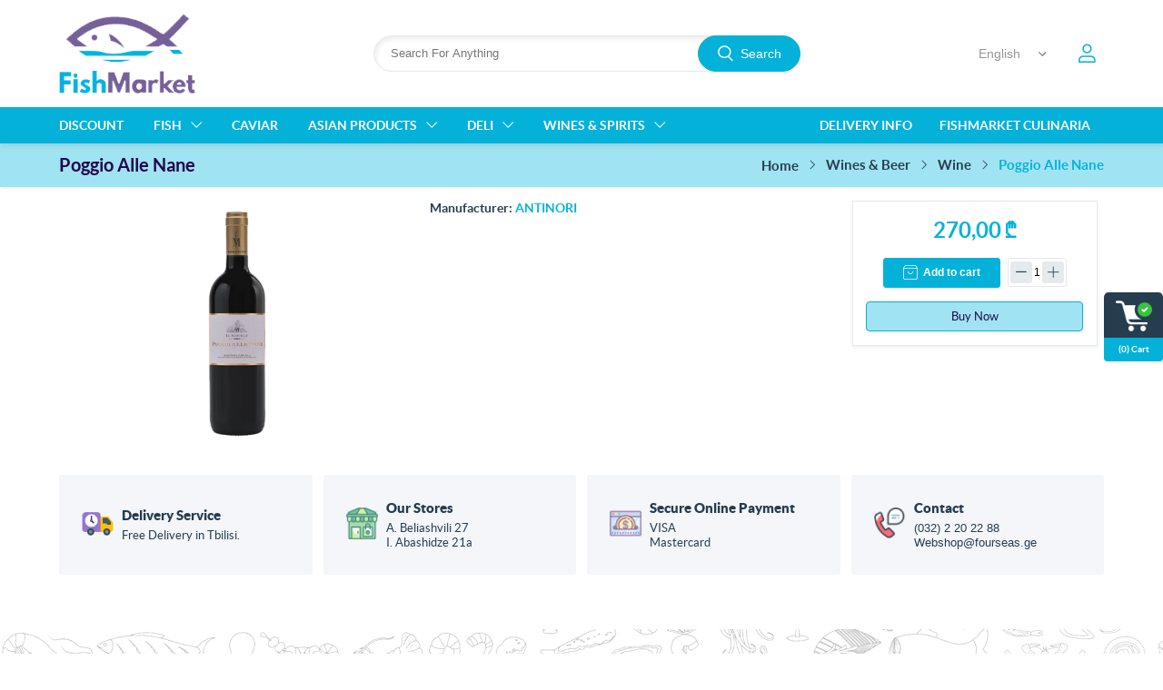

--- FILE ---
content_type: text/html; charset=utf-8
request_url: https://fishmarket.ge/en/poggio-alle-nane-2015-0750-ml
body_size: 13011
content:


<!DOCTYPE html>
<html lang="en" dir="ltr" class="html-product-details-page collumn-one-page smart-megamenu-active">
<head>
    <title>Fish Market - Poggio Alle Nane</title>
    <meta http-equiv="Content-type" content="text/html;charset=UTF-8" />
    <meta name="description" content="&#x10E9;&#x10D5;&#x10D4;&#x10DC;&#x10D8; &#x10DD;&#x10DC;&#x10DA;&#x10D0;&#x10D8;&#x10DC; &#x10DB;&#x10D0;&#x10E6;&#x10D0;&#x10D6;&#x10D8;&#x10D0; &#x10EC;&#x10D0;&#x10E0;&#x10DB;&#x10DD;&#x10D2;&#x10D8;&#x10D3;&#x10D2;&#x10D4;&#x10DC;&#x10D7; &#x10D7;&#x10D4;&#x10D5;&#x10D6;&#x10D8;&#x10E1; &#x10D3;&#x10D0; &#x10D6;&#x10E6;&#x10D5;&#x10D8;&#x10E1; &#x10DE;&#x10E0;&#x10DD;&#x10D3;&#x10E3;&#x10E5;&#x10E2;&#x10D4;&#x10D1;&#x10D8;&#x10E1; &#x10E4;&#x10D0;&#x10E0;&#x10D7;&#x10DD; &#x10D0;&#x10E0;&#x10E9;&#x10D4;&#x10D5;&#x10D0;&#x10DC;&#x10E1;. &#x10E3;&#x10E4;&#x10D0;&#x10E1;&#x10DD; &#x10DB;&#x10D8;&#x10EC;&#x10DD;&#x10D3;&#x10D4;&#x10D1;&#x10D0; &#x10D7;&#x10D1;&#x10D8;&#x10DA;&#x10D8;&#x10E1;&#x10D8;&#x10E1; &#x10DB;&#x10D0;&#x10E1;&#x10E8;&#x10E2;&#x10D0;&#x10D1;&#x10D8;&#x10D7;." />
    <meta name="keywords" content="&#x10D7;&#x10D4;&#x10D5;&#x10D6;&#x10D8; / &#x10D6;&#x10E6;&#x10D5;&#x10D8;&#x10E1; &#x10DE;&#x10E0;&#x10DD;&#x10D3;&#x10E3;&#x10E5;&#x10E2;&#x10D4;&#x10D1;&#x10D8; / &#x10DD;&#x10E0;&#x10D0;&#x10D2;&#x10E3;&#x10DA;&#x10D8;" />
    <meta name="generator" content="nopCommerce" />
    <meta name="theme-color" content="#4caf50">
    <meta name="viewport" content="width=device-width, initial-scale=1 , user-scalable=no" />




    <!-- Global site tag (gtag.js) - Google Analytics -->
    
    

    <!-- Google Tag Manager -->
    
    <!-- End Google Tag Manager -->





    <meta property="og:type" content="product" />
<meta property="og:title" content="Poggio Alle Nane" />
<meta property="og:description" content="" />
<meta property="og:image" content="https://fishmarket.ge/images/thumbs/0000857_poggio-alle-nane_540.png" />
<meta property="og:image:url" content="https://fishmarket.ge/images/thumbs/0000857_poggio-alle-nane_540.png" />
<meta property="og:url" content="https://fishmarket.ge/en/poggio-alle-nane-2015-0750-ml" />
<meta property="og:site_name" content="Fish Market" />
<meta property="twitter:card" content="summary" />
<meta property="twitter:site" content="Fish Market" />
<meta property="twitter:title" content="Poggio Alle Nane" />
<meta property="twitter:description" content="" />
<meta property="twitter:image" content="https://fishmarket.ge/images/thumbs/0000857_poggio-alle-nane_540.png" />
<meta property="twitter:url" content="https://fishmarket.ge/en/poggio-alle-nane-2015-0750-ml" />

    




    <link rel="stylesheet" type="text/css" href="/css/j8tpz1b0xdctmppq_d4c9a.styles.css?v=Wkt-OtL5T8_SQ1RTMOwIVHshRaA" /><link rel="stylesheet" type="text/css" href="/Themes/FreshLand/Content/css/styles.default-1.css?v=ACGrM-EcjOnB3la-h6prYce7SAI" />


    
    
    
    
    <link rel="apple-touch-icon" sizes="180x180" href="/icons/icons_0/apple-touch-icon.png">
<link rel="icon" type="image/png" sizes="32x32" href="/icons/icons_0/favicon-32x32.png">
<link rel="icon" type="image/png" sizes="16x16" href="/icons/icons_0/favicon-16x16.png">
<link rel="manifest" href="/icons/icons_0/site.webmanifest">
<link rel="mask-icon" href="/icons/icons_0/safari-pinned-tab.svg" color="#5bbad5">
<link rel="shortcut icon" href="/icons/icons_0/favicon.ico">
<meta name="msapplication-TileColor" content="#da532c">
<meta name="msapplication-config" content="/icons/icons_0/browserconfig.xml">
<meta name="theme-color" content="#ffffff">
    
    
    <!--Powered by nopCommerce - https://www.nopCommerce.com-->
    
    

<!-- Facebook Pixel Code -->

<noscript>
<img height="1" width="1" src="https://www.facebook.com/tr?id=922106584605664&ev=PageView&noscript=1"/>
</noscript>
<!-- End Facebook Pixel Code -->


</head>
<body>
<!-- Google Tag Manager (noscript) -->
<noscript><iframe src="https://www.googletagmanager.com/ns.html?id=GTM-W6LVRRD"
height="0" width="0" style="display:none;visibility:hidden"></iframe></noscript>
<!-- End Google Tag Manager (noscript) -->


    <input name="__RequestVerificationToken" type="hidden" value="CfDJ8PWr-v3i8FNArqNsnq7qaQbL3SGLlHFI08g79Hgr-2W-T1K5GCoBQAJ5n9a4Fx0fcJ5YlGo9WmOfdsu1z-EyPpG6wYxwPOWNUxcWxKQDR8V9MPpO8E4gzC70jmENnPEmXYwNu_agmrxT4sNneiLGSJg" />
    

<div class="ajax-loading-block-window" style="display: none">
</div>
<div id="dialog-notifications-success" title="Notification" style="display:none;">
</div>
<div id="dialog-notifications-error" title="Error" style="display:none;">
</div>
<div id="dialog-notifications-warning" title="Warning" style="display:none;">
</div>
<div id="bar-notification" class="bar-notification-container" data-close="Close">
</div>

<!--[if lte IE 8]>
    <div style="clear:both;height:59px;text-align:center;position:relative;">
        <a href="http://www.microsoft.com/windows/internet-explorer/default.aspx" target="_blank">
            <img src="/Themes/FreshLand/Content/images/ie_warning.jpg" height="42" width="820" alt="You are using an outdated browser. For a faster, safer browsing experience, upgrade for free today." />
        </a>
    </div>
<![endif]-->


<div class="header-wrapper">
<div class="header">
    
    
    <div class="header-upper">
        <div class="header-logo">
            <button type="button" class="mobile-nav-toggle">
                <span class="icon icon-nav"></span>
            </button>
            <a href="/">
    <img title="" alt="Fish Market" src="https://www.fishmarket.ge/images/thumbs/0000387.png">
</a>
        </div>

        <div class="header-right">
            <div class="header-selectors-wrapper">
                
                
                

    <div class="language-selector">
            <select id="customerlanguage" name="customerlanguage" onchange="setLocation(this.value);" aria-label="Languages selector"><option selected="selected" value="https://fishmarket.ge/en/changelanguage/1?returnUrl=%2Fen%2Fpoggio-alle-nane-2015-0750-ml">English</option>
<option value="https://fishmarket.ge/en/changelanguage/2?returnUrl=%2Fen%2Fpoggio-alle-nane-2015-0750-ml">Georgian</option>
</select>
    </div>

                
            </div>
            <div class="header-links-wrapper">
                <div class="header-links">
    <ul>
        
       
        
        <li class="user-dropdown dropdown">
                <a href="/en/login?returnUrl=%2Fen%2Fpoggio-alle-nane-2015-0750-ml" class="ico-login">Log in</a>
            <ul class="login-dropdown-menu">
                        <li><a href="/en/register?returnUrl=%2Fen%2Fpoggio-alle-nane-2015-0750-ml" class="ico-register">Register</a></li>
                    <li><a href="/en/login?returnUrl=%2Fen%2Fpoggio-alle-nane-2015-0750-ml" class="ico-login">Log in</a></li>
            </ul>
        </li>
            <li id="topcartlink">
                <a href="/en/cart" class="ico-cart">
                    <span class="cart-label">Shopping cart</span>
                    <span class="cart-qty">(0) Cart <span>Header Quantity</span></span>
                </a>
            </li>
        
    </ul>
        
</div>


<div id="mobile-bottom-navigation">
    <ul>
        <li class="mobile-user-dropdown dropdown">
                <a href="/en/login?returnUrl=%2Fen%2Fpoggio-alle-nane-2015-0750-ml" class="ico-login">Log in</a>
            <ul class="mobile-login-dropdown-menu">
                        <li><a href="/en/register?returnUrl=%2Fen%2Fpoggio-alle-nane-2015-0750-ml" class="ico-register">Register</a></li>
                    <li><a href="/en/login?returnUrl=%2Fen%2Fpoggio-alle-nane-2015-0750-ml" class="ico-login">Log in</a></li>
            </ul>
        </li>


        <li class="checkout-item">
            <a href="#" class="checkout-link">
                <span>Checkout</span>
            </a>
        </li>
            <li class="cart-item" id="topcartlink-mobile">
                <a href="/en/cart" class="ico-cart">
                    <span class="cart-label">Shopping cart</span>
                </a>
            </li>
        
    </ul>
</div>



            </div>
        </div>

        <div class="search-box store-search-box">
            <form method="get" id="small-search-box-form" action="/en/search">
        <input type="text" class="search-box-text" id="small-searchterms" autocomplete="off" name="q" placeholder="Search For Anything" aria-label="Search store" />
        <button type="submit" class="button-1 search-box-button">Search</button>
            
</form>
        </div>

    </div>
    
</div>

    <div class="header-menu">
        <div class="container">
            <div class="top-menu-wrap">
                <div class="megamenu-left">
                    

    <div class="mm-outer-wrapper grid-view">
        <div class="mobile-menu-trigger">
            <span></span>
        </div>
        <div class="menu-overlay"></div>
        <nav class="mm-navbar navbar">
            <div class="mobile-menu-head">
                <div class="mobile-menu-close">&times;</div>
            </div>
            <ul class="nav-menu nav-center">


    <li class="menu-normal">
        <a href="/en/%E1%83%A4%E1%83%90%E1%83%A1%E1%83%93%E1%83%90%E1%83%99%E1%83%9A%E1%83%94%E1%83%91%E1%83%90">
            <span class="category-name">
                Discount
            </span>
        </a>
    </li>






    <li class="has-children">
        <a href="/en/fresh-fish">
	<!--<a href="#">-->

            <span class="category-name">
                Fish
            </span>
        </a>
        <span class="sublist-toggle icon icon-flex-right-caret"></span>
        <ul class="sublist">
            <li class="parent-back-link">
                <span class="parent-link-name">
                    <span class="icon icon-flex-left-caret"></span>
                    Fish
                </span>
            </li>


    <li class="has-children">
        <a href="/en/white-fish">
	<!--<a href="#">-->

            <span class="category-name">
                Fresh Fish
            </span>
        </a>
        <span class="sublist-toggle icon icon-flex-right-caret"></span>
        <ul class="sublist">
            <li class="parent-back-link">
                <span class="parent-link-name">
                    <span class="icon icon-flex-left-caret"></span>
                    Fresh Fish
                </span>
            </li>


    <li class="menu-normal">
        <a href="/en/norwegian-salmon">
            <span class="category-name">
                Norwegian Salmon
            </span>
        </a>
    </li>






    <li class="menu-normal">
        <a href="/en/sea-bream-2">
            <span class="category-name">
                Sea Bream
            </span>
        </a>
    </li>






    <li class="menu-normal">
        <a href="/en/seabass-3">
            <span class="category-name">
                Seabass
            </span>
        </a>
    </li>






    <li class="menu-normal">
        <a href="/en/black-sea-fish">
            <span class="category-name">
                Black Sea Fish
            </span>
        </a>
    </li>






    <li class="menu-normal">
        <a href="/en/indian-ocean-fish">
            <span class="category-name">
                Indian Ocean Fish
            </span>
        </a>
    </li>






    <li class="menu-normal">
        <a href="/en/trout">
            <span class="category-name">
                Trout
            </span>
        </a>
    </li>






    <li class="menu-normal">
        <a href="/en/atlantic-fish">
            <span class="category-name">
                Atlantic Fish
            </span>
        </a>
    </li>






    <li class="menu-normal">
        <a href="/en/grilled-fish">
            <span class="category-name">
                Grilled Fish
            </span>
        </a>
    </li>






    <li class="menu-normal">
        <a href="/en/meagre-2">
            <span class="category-name">
                Meagre
            </span>
        </a>
    </li>




        </ul>
    </li>






    <li class="has-children">
        <a href="/en/%E1%83%92%E1%83%90%E1%83%A7%E1%83%98%E1%83%9C%E1%83%A3%E1%83%9A%E1%83%98-%E1%83%97%E1%83%94%E1%83%95%E1%83%96%E1%83%98">
	<!--<a href="#">-->

            <span class="category-name">
                Frozen Fish
            </span>
        </a>
        <span class="sublist-toggle icon icon-flex-right-caret"></span>
        <ul class="sublist">
            <li class="parent-back-link">
                <span class="parent-link-name">
                    <span class="icon icon-flex-left-caret"></span>
                    Frozen Fish
                </span>
            </li>


    <li class="menu-normal">
        <a href="/en/black-sea-salmon-2">
            <span class="category-name">
                Black Sea Salmon
            </span>
        </a>
    </li>






    <li class="menu-normal">
        <a href="/en/frozen-salmon">
            <span class="category-name">
                Frozen Salmon
            </span>
        </a>
    </li>






    <li class="menu-normal">
        <a href="/en/sturgeon">
            <span class="category-name">
                Sturgeon
            </span>
        </a>
    </li>






    <li class="menu-normal">
        <a href="/en/%E1%83%95%E1%83%98%E1%83%A0%E1%83%97%E1%83%94%E1%83%95%E1%83%96%E1%83%90">
            <span class="category-name">
                Cod
            </span>
        </a>
    </li>






    <li class="menu-normal">
        <a href="/en/%E1%83%97%E1%83%98%E1%83%9C%E1%83%A3%E1%83%A1%E1%83%98-3">
            <span class="category-name">
                Tuna
            </span>
        </a>
    </li>






    <li class="menu-normal">
        <a href="/en/%E1%83%A3%E1%83%9C%E1%83%90%E1%83%92%E1%83%98-2">
            <span class="category-name">
                Unagi
            </span>
        </a>
    </li>




        </ul>
    </li>






    <li class="has-children">
        <a href="/en/%E1%83%A8%E1%83%94%E1%83%91%E1%83%9D%E1%83%9A%E1%83%98%E1%83%9A%E1%83%98-%E1%83%97%E1%83%94%E1%83%95%E1%83%96%E1%83%98">
	<!--<a href="#">-->

            <span class="category-name">
                Smoked Fish
            </span>
        </a>
        <span class="sublist-toggle icon icon-flex-right-caret"></span>
        <ul class="sublist">
            <li class="parent-back-link">
                <span class="parent-link-name">
                    <span class="icon icon-flex-left-caret"></span>
                    Smoked Fish
                </span>
            </li>


    <li class="menu-normal">
        <a href="/en/%E1%83%9C%E1%83%9D%E1%83%A0%E1%83%95%E1%83%94%E1%83%92%E1%83%98%E1%83%A3%E1%83%9A%E1%83%98-%E1%83%9D%E1%83%A0%E1%83%90%E1%83%92%E1%83%A3%E1%83%9A%E1%83%98-2">
            <span class="category-name">
                Salmon
            </span>
        </a>
    </li>






    <li class="menu-normal">
        <a href="/en/beluga">
            <span class="category-name">
                Beluga
            </span>
        </a>
    </li>






    <li class="menu-normal">
        <a href="/en/smoked-halibut-2">
            <span class="category-name">
                Halibut
            </span>
        </a>
    </li>






    <li class="menu-normal">
        <a href="/en/%E1%83%93%E1%83%9D%E1%83%A0%E1%83%90%E1%83%93%E1%83%9D-2">
            <span class="category-name">
                Sea Bream
            </span>
        </a>
    </li>






    <li class="menu-normal">
        <a href="/en/%E1%83%A1%E1%83%98%E1%83%91%E1%83%90%E1%83%A1%E1%83%98-2">
            <span class="category-name">
                Seabass
            </span>
        </a>
    </li>






    <li class="menu-normal">
        <a href="/en/%E1%83%AE%E1%83%9B%E1%83%90%E1%83%9A%E1%83%97%E1%83%94%E1%83%95%E1%83%96%E1%83%90">
            <span class="category-name">
                Swordfish
            </span>
        </a>
    </li>






    <li class="menu-normal">
        <a href="/en/%E1%83%97%E1%83%98%E1%83%9C%E1%83%A3%E1%83%A1%E1%83%98-2">
            <span class="category-name">
                Tuna
            </span>
        </a>
    </li>




        </ul>
    </li>






    <li class="has-children">
        <a href="/en/sea-food">
	<!--<a href="#">-->

            <span class="category-name">
                Sea Food
            </span>
        </a>
        <span class="sublist-toggle icon icon-flex-right-caret"></span>
        <ul class="sublist">
            <li class="parent-back-link">
                <span class="parent-link-name">
                    <span class="icon icon-flex-left-caret"></span>
                    Sea Food
                </span>
            </li>


    <li class="menu-normal">
        <a href="/en/mussels">
            <span class="category-name">
                Mussels
            </span>
        </a>
    </li>






    <li class="menu-normal">
        <a href="/en/shrimps">
            <span class="category-name">
                Shrimps
            </span>
        </a>
    </li>






    <li class="menu-normal">
        <a href="/en/%E1%83%A0%E1%83%95%E1%83%90%E1%83%A4%E1%83%94%E1%83%AE%E1%83%90">
            <span class="category-name">
                Octopus
            </span>
        </a>
    </li>






    <li class="menu-normal">
        <a href="/en/squid">
            <span class="category-name">
                Squid
            </span>
        </a>
    </li>






    <li class="menu-normal">
        <a href="/en/%E1%83%9A%E1%83%9D%E1%83%91%E1%83%A1%E1%83%A2%E1%83%94%E1%83%A0%E1%83%98">
            <span class="category-name">
                Lobster
            </span>
        </a>
    </li>




        </ul>
    </li>




        </ul>
    </li>






    <li class="menu-normal">
        <a href="/en/caviar">
            <span class="category-name">
                Caviar
            </span>
        </a>
    </li>






    <li class="has-children">
        <a href="/en/asian-products">
	<!--<a href="#">-->

            <span class="category-name">
                Asian Products
            </span>
        </a>
        <span class="sublist-toggle icon icon-flex-right-caret"></span>
        <ul class="sublist">
            <li class="parent-back-link">
                <span class="parent-link-name">
                    <span class="icon icon-flex-left-caret"></span>
                    Asian Products
                </span>
            </li>


    <li class="menu-normal">
        <a href="/en/%E1%83%A1%E1%83%A3%E1%83%A8%E1%83%98%E1%83%A1-%E1%83%98%E1%83%9C%E1%83%92%E1%83%A0%E1%83%94%E1%83%93%E1%83%98%E1%83%94%E1%83%9C%E1%83%A2%E1%83%94%E1%83%91%E1%83%98">
            <span class="category-name">
                Sushi Ingredients
            </span>
        </a>
    </li>






    <li class="menu-normal">
        <a href="/en/%E1%83%A1%E1%83%9D%E1%83%A3%E1%83%A1%E1%83%94%E1%83%91%E1%83%98">
            <span class="category-name">
                Souces and Pastes
            </span>
        </a>
    </li>






    <li class="menu-normal">
        <a href="/en/noodles">
            <span class="category-name">
                Noodles and Others
            </span>
        </a>
    </li>




        </ul>
    </li>






    <li class="has-children">
        <a href="/en/deli">
	<!--<a href="#">-->

            <span class="category-name">
                Deli
            </span>
        </a>
        <span class="sublist-toggle icon icon-flex-right-caret"></span>
        <ul class="sublist">
            <li class="parent-back-link">
                <span class="parent-link-name">
                    <span class="icon icon-flex-left-caret"></span>
                    Deli
                </span>
            </li>


    <li class="menu-normal">
        <a href="/en/pasta">
            <span class="category-name">
                Pasta
            </span>
        </a>
    </li>






    <li class="menu-normal">
        <a href="/en/olive-oil">
            <span class="category-name">
                Olive Oil
            </span>
        </a>
    </li>






    <li class="menu-normal">
        <a href="/en/sauces">
            <span class="category-name">
                Canned Food
            </span>
        </a>
    </li>




        </ul>
    </li>






    <li class="has-children">
        <a href="/en/wines-spirits">
	<!--<a href="#">-->

            <span class="category-name">
                Wines &amp; Spirits
            </span>
        </a>
        <span class="sublist-toggle icon icon-flex-right-caret"></span>
        <ul class="sublist">
            <li class="parent-back-link">
                <span class="parent-link-name">
                    <span class="icon icon-flex-left-caret"></span>
                    Wines &amp; Spirits
                </span>
            </li>


    <li class="menu-normal">
        <a href="/en/wine">
            <span class="category-name">
                Wine
            </span>
        </a>
    </li>






    <li class="menu-normal">
        <a href="/en/spirits">
            <span class="category-name">
                Beer
            </span>
        </a>
    </li>




        </ul>
    </li>






    <li class="menu-topic">
        <a href="/fishmarket-culinaria-2">
            <span class="category-name">
                Fishmarket Culinaria
            </span>
        </a>
    </li>






    <li class="menu-topic">
        <a href="/delivery">
            <span class="category-name">
                Delivery Info
            </span>
        </a>
    </li>




            </ul>
        </nav>
    </div>



                </div>
                <div class="megamenu-right">
                    
                </div>
            </div>
           
        </div>
    </div>
</div>
<div class="master-wrapper-page">
    


    
    


    <div class="breadcrumb">
        <div class="container">
            <div class="page-title">
                <h1>
		   Poggio Alle Nane
                </h1>
            </div>
            <ul itemscope itemtype="http://schema.org/BreadcrumbList">
                
                <li>
                    <span>
                        <a href="/">
                            <span>Home</span>
                        </a>
                    </span>
                    <span class="delimiter">/</span>
                </li>
                    <li itemprop="itemListElement" itemscope itemtype="http://schema.org/ListItem">
                        <a href="/en/wines-spirits" itemprop="item">
                            <span itemprop="name">Wines &amp; Beer</span>
                        </a>
                        <span class="delimiter">/</span>
                        <meta itemprop="position" content="1" />
                    </li>
                    <li itemprop="itemListElement" itemscope itemtype="http://schema.org/ListItem">
                        <a href="/en/wine" itemprop="item">
                            <span itemprop="name">Wine</span>
                        </a>
                        <span class="delimiter">/</span>
                        <meta itemprop="position" content="2" />
                    </li>

                <li itemprop="itemListElement" itemscope itemtype="http://schema.org/ListItem">
                    <strong class="current-item" itemprop="name">Poggio Alle Nane</strong>
                    <span itemprop="item" itemscope itemtype="http://schema.org/Thing"
                          id="/en/poggio-alle-nane-2015-0750-ml">
                    </span>
                    <meta itemprop="position" content="3" />
                    
                </li>
            </ul>
        </div>
    </div>


    <div class="master-wrapper-content">
        

        <div class="master-column-wrapper">
            
<div class="center-1">
    
    


<!--product breadcrumb-->

<div class="page product-details-page">
    <div class="page-body">
        
        <form method="post" id="product-details-form" action="">




<!--Microdata-->
<div  itemscope itemtype="http://schema.org/Product">
    <meta itemprop="name" content="Poggio Alle Nane"/>
    <meta itemprop="sku"/>
    <meta itemprop="gtin"/>
    <meta itemprop="mpn"/>
    <meta itemprop="description"/>
    <meta itemprop="image" content="https://fishmarket.ge/images/thumbs/0000857_poggio-alle-nane_540.png"/>
        <div itemprop="brand" itemtype="https://schema.org/Brand" itemscope>
            <meta itemprop="name" content="ANTINORI" />
        </div>
    <div itemprop="offers" itemscope itemtype="http://schema.org/Offer">
        <meta itemprop="url" content="https://fishmarket.ge/en/poggio-alle-nane-2015-0750-ml"/>
        <meta itemprop="price" content="270.00"/>
        <meta itemprop="priceCurrency" content="GEL"/>
        <meta itemprop="priceValidUntil"/>
        <meta itemprop="availability" content="http://schema.org/OutOfStock" />
    </div>
</div>
            <div data-productid="205">
                <div class="product-essential">
                    
                    <div class="gallery">
                        <!--product pictures-->
                        

<div data-popup="#dialogForImgPopUp" style="float:left">
    <link rel="image_src" href="https://fishmarket.ge/images/thumbs/0000857_poggio-alle-nane.png" />
    
<div class="offer-content product-ribbon">


</div>
    <a href="https://fishmarket.ge/images/thumbs/0000857_poggio-alle-nane.png" class="cloud-zoom">
        <img alt="Picture of Poggio Alle Nane" src="https://fishmarket.ge/images/thumbs/0000857_poggio-alle-nane_540.png" title="Picture of Poggio Alle Nane" style="height:auto; width:100%; border-width: 0px;" class="cloud-zoom-image cloud-zoom-image-size" width="400" id="main-product-img-lightbox-anchor-205" />
    </a>

    <div class="imgForMobile" id="dialogForImgPopUp">
        <img alt="" src="" />
    </div>
</div>




                        <!--product videos-->
                        

                    </div>
                    <div class="overview">
                        <div class="product-overview-content">
                            

                            
                            <!--product reviews-->
                            
                            <!--manufacturers-->
                            

    <div class="manufacturers">
            <span class="label">Manufacturer:</span>
        <span class="value">
                <a href="/en/antinori">ANTINORI</a>
        </span>
    </div>

                            <!--SKU, MAN, GTIN, vendor-->
                            

<div class="additional-details">
</div>

                            <!--sample download-->
                            

                            <!--attributes-->
                            <!--gift card-->

                            <!--rental info-->


                            
                        
                            
                        </div>
                        <div class="product-overview-pricing-cart">
                            <!--availability-->
                            

                            <!--price & add to cart & estimate shipping-->



    <div class="prices">
            <div class="product-price">
                <span  id="price-value-205" class="price-value-205" >
                    270,00 ₾
                </span>
            </div>
    </div>
    <div class="add-to-cart">
            <div class="add-to-cart-panel">
                
                    <button type="button" id="add-to-cart-button-205" class="button-1 add-to-cart-button" data-productid="205" onclick="AjaxCart.addproducttocart_details('/addproducttocart/details/205/1', '#product-details-form');return false;">Add to cart</button>
                <label class="qty-label" for="addtocart_205_EnteredQuantity">Qty:</label>
                    <div class="qty-input-wrap">
                        <button type="button" class="qty-btn qty-minus" value="-1">-</button>
                        <input id="product_enteredQuantity_205" class="qty-input" type="text" aria-label="Enter a quantity" data-val="true" data-val-required="The Qty field is required." name="addtocart_205.EnteredQuantity" value="1" />
                        <button type="button" class="qty-btn qty-plus" value="1">+</button>
                    </div>
                    
            </div>
        
    <div class="buynow-wrapper">
        <button type="button" class="button-2 buynow-btn" onclick="NopAdvanceCart.addproducttocart_details(205, '#product-details-form', true);return false;">Buy Now</button>
    </div>

<input name="productid" type="hidden" value="205" />


    </div>

                            <!--wishlist, compare, email a friend-->
                            <div class="overview-buttons">
                                
                                
                                
                                
                            </div>
                            

                            <!--delivery-->
                            
                        </div>
                        

                    </div>
                   
                    
                    

                </div>
                
                
                
            </div>
        <input name="__RequestVerificationToken" type="hidden" value="CfDJ8PWr-v3i8FNArqNsnq7qaQbL3SGLlHFI08g79Hgr-2W-T1K5GCoBQAJ5n9a4Fx0fcJ5YlGo9WmOfdsu1z-EyPpG6wYxwPOWNUxcWxKQDR8V9MPpO8E4gzC70jmENnPEmXYwNu_agmrxT4sNneiLGSJg" /></form>
        
    </div>
</div>
    
</div>

        </div>
        
    </div>
    



    <div class="shipping-types-wrapper">
        <div class="container">
            <div class="shipping-types row">
                    <div class="col-md-3 col-xs-3 col-3">
                        <div class="shipping-type">
                            <div class="shipping-type--icon"><img src="https://fishmarket.ge/images/thumbs/0001852_Delivery.png" alt="Picture of Delivery Service" title="Picture of Delivery Service" class="loading" data-was-processed="true"></div>
                            <div class="shipping-type--info">
                                    <h3 class="shipping-type--title">
                                        <a href="/delivery">Delivery Service</a>
                                    </h3>
                                <div class="shipping-type--desc"><div class="description">
<p><span style="font-size: 10pt;">Free Delivery in Tbilisi.</span></p>
</div></div>
                            </div>
                        </div>
                    </div>
                    <div class="col-md-3 col-xs-3 col-3">
                        <div class="shipping-type">
                            <div class="shipping-type--icon"><img src="https://fishmarket.ge/images/thumbs/0001854_Stores.png" alt="Picture of Our Stores" title="Picture of Our Stores" class="loading" data-was-processed="true"></div>
                            <div class="shipping-type--info">
                                    <h3 class="shipping-type--title">
                                        <a href="/contact-us">Our Stores</a>
                                    </h3>
                                <div class="shipping-type--desc"><div class="description">
<p><span style="font-size: 10pt;">A. Beliashvili 27<br />I. Abashidze 21a</span></p>
</div></div>
                            </div>
                        </div>
                    </div>
                    <div class="col-md-3 col-xs-3 col-3">
                        <div class="shipping-type">
                            <div class="shipping-type--icon"><img src="https://fishmarket.ge/images/thumbs/0001857_Payment.png" alt="Picture of Secure Online Payment" title="Picture of Secure Online Payment" class="loading" data-was-processed="true"></div>
                            <div class="shipping-type--info">
                                    <h3 class="shipping-type--title">
                                        <a href="/conditions-of-use">Secure Online Payment</a>
                                    </h3>
                                <div class="shipping-type--desc"><div class="description">
<p><span style="font-size: 10pt;">VISA<br /></span><span style="font-size: 10pt;">Mastercard</span></p>
</div></div>
                            </div>
                        </div>
                    </div>
                    <div class="col-md-3 col-xs-3 col-3">
                        <div class="shipping-type">
                            <div class="shipping-type--icon"><img src="https://fishmarket.ge/images/thumbs/0001855_Contact Us.png" alt="Picture of Contact" title="Picture of Contact" class="loading" data-was-processed="true"></div>
                            <div class="shipping-type--info">
                                    <h3 class="shipping-type--title">
                                        <a href="/contact-us">Contact</a>
                                    </h3>
                                <div class="shipping-type--desc"><p><span style="font-family: arial, helvetica, sans-serif; font-size: 10pt;">(032) 2 20 22 88</span></p>
<p><span style="font-family: arial, helvetica, sans-serif; font-size: 10pt;"><a href="mailto:Webshop@fourseas.ge">Webshop@fourseas.ge</a></span></p></div>
                            </div>
                        </div>
                    </div>
            </div>
        </div>
    </div>


<div class="footer">
    
    <div class="footer-bg">
        <div class="footer-bg-inner">
            <div class="footer-upper">
                <div class="footer-block follow-us">
                <div class="address-info">
                     <div class="title">
                            <strong>Contact us</strong>
                     </div>
                     <div class="contact-us-details">
                            <p><span style="font-family: arial, helvetica, sans-serif; font-size: 11pt;">(032) 2 20 22 88</span></p>
<p>&nbsp;</p>
<p><span style="font-family: arial, helvetica, sans-serif; font-size: 11pt;"><a href="mailto:Webshop@fourseas.ge">Webshop@fourseas.ge</a></span></p>
<p>&nbsp;</p>
<p>A. Beliashvilis 27, Tbilisi, 1059</p>
<p>&nbsp;</p>
<p>I. Abashidze 21a, Tbilisi, 0162</p>
                     </div>
                </div>
                    <div class="social">
                        <div class="title">
                            <strong>Follow us</strong>
                        </div>
                        <ul class="networks">
		<li class="facebook"><a href="http://www.facebook.com/FishmarketGeorgia" target="_blank" rel="noopener noreferrer">Facebook</a></li>
		<li class="instagram"><a href="https://www.instagram.com/fishmarket_tbilisi/" target="_blank" rel="noopener noreferrer">Instagram</a></li>
    

</ul>
                    </div>
                </div>
                <div class="footer-block information">
                    <div class="title plus">
                        <strong>Information</strong>
                    </div>
                    <ul class="list">
                            <li><a href="/en/who-we-are">Who We Are</a></li>
                            <li><a href="/en/shipping-returns">Shipping &amp; returns</a></li>
                            <li><a href="/en/privacy-notice">Privacy notice</a></li>
                            <li><a href="/en/conditions-of-use">Conditions of Use</a></li>
                            <li><a href="/en/contact-us">Contact us </a></li>
                    </ul>
                </div>
                <div class="footer-block customer-service">
                    <div class="title plus">
                        <strong>Customer service</strong>
                    </div>
                    <ul class="list">
                            <li><a href="/en/search">Search</a> </li>
                            <li><a href="/en/blog">Blog</a></li>
                            <li><a href="/en/recentlyviewedproducts">Recently viewed products</a></li>
                            <li><a href="/en/newproducts">New products</a></li>
                            <li><a href="/en/sustainability-2">Sustainability</a></li>
                            <li><a href="/en/our-process">Our Process</a></li>
                    </ul>
                </div>
                <div class="footer-block my-account">
                    <div class="title plus">
                        <strong>My account</strong>
                    </div>
                    <ul class="list">
                            <li><a href="/en/customer/info">My account</a></li>
                            <li><a href="/en/order/history">Orders</a></li>
                            <li><a href="/en/customer/addresses">Addresses</a></li>
                            <li><a href="/en/cart">Shopping cart</a></li>
                    </ul>
                </div>
            </div>
        </div>
    </div>
    <div class="footer-logo-bg">
        <div class="footer-logo-container">
                <div class="footer-cards">
                    <div class="footer-info">
                        <img src="https://fishmarket.ge/images/thumbs/0001747_0000015_0000004_footer-cards.png" alt="Supported cards" title="Supported cards" />
                    </div>
                </div>
        </div>
    </div>
    <div class="footer-lower-bg">
        <div class="footer-lower">
            <div class="footer-info">
                <span class="footer-disclaimer">Copyright &copy; 2026 Fish Market. All rights reserved.</span>
            </div>
            
        </div>
    </div>
    


    






<div class="qv-modal" id="qv-modal">
    <div class="loader">
        <div class="lds-ellipsis"><div></div><div></div><div></div><div></div></div>
    </div>
    <div class="qv-details"></div>
</div>
<button type="button" class="qvclick-button"></button>
































</div>


</div>





<div id="flyout-cart" class="flyout-cart">
    <div class="mini-shopping-cart">
        <button class="flyout-cart-toggle-button" type="button">
            <i class="icon icon-flex-right-caret"></i>
        </button>
        <button class="close-button close-cart" type="button">
            Close
        </button>
        <div class="count">
You have no items in your shopping cart.        </div>
    </div>
</div>


    <script type="text/javascript" src="/js/hlyqhuibdnre4hm1hn5giw.scripts.js?v=Qb0V2ECkDGQTmQYQjEem9p8XDBs"></script><script type="text/javascript" src="https://www.googletagmanager.com/gtag/js?id=UA-110409566-1"></script>

    <script type="text/javascript">
    $(document).ready(function () {
        $('.src-zoom-anchor').on({
            'click': function () {
                var aSrc = $(this).attr('href');
                var imgSrc = $(this).attr('data-halfimgurl');
                $('.cloud-zoom-image').attr('src', imgSrc);
                $('.cloud-zoom').attr('href', aSrc);
                $("a.cloud-zoom").data('zoom').destroy();
                initZoom();
            }
        });
        initZoom();
    });

    $(window).resize(function () {
        initZoom();
    });
</script>

<script type="text/javascript">
                        //when a customer clicks 'Enter' button we submit the "add to cart" button (if visible)
                        $(document).ready(function () {

                            $("#addtocart_205_EnteredQuantity").on("keydown", function (event) {
                                if (event.keyCode == 13) {
                                    $("#add-to-cart-button-205").trigger("click");
                                    return false;
                                }
                            });

                            $("#product_enteredQuantity_205").on("input propertychange paste", function () {
                                var data = {
                                    productId: 205,
                                    quantity: $('#product_enteredQuantity_205').val()
                                };
                                $(document).trigger({ type: "product_quantity_changed", changedData: data });
                            });
                        });
                    </script>

<script type="text/javascript">
    $(document).ready(function() {
        $('#add-to-cart-button-205').attr('onclick', "NopAdvanceCart.addproducttocart_details(205, '#product-details-form', false);return false;");
    });
</script>

<script type="text/javascript">
            $(document).ready(function () {
                $('.header').on('click', '#topcartlink a', function (e) {
                    e.preventDefault();
                    e.stopPropagation();
                    $('#flyout-cart').addClass('active');
                    $('html').addClass('flyout-cart-open');
                });
                $('.close-cart, .flyout-cart-toggle-button').on('click', function (e) {
                    e.stopPropagation();
                    $('#flyout-cart').removeClass('active');
                    $('html').removeClass('flyout-cart-open');
                });
                $('html,body').on('click', '#flyout-cart .mini-shopping-cart', function (e) {
                    e.stopPropagation();
                });
                $('html,body').on('click', function (e) {
                    $('#flyout-cart').removeClass('active');
                    $('html').removeClass('flyout-cart-open');
                });
              
            });
        </script>

<script type="text/javascript">
    window.addEventListener('DOMContentLoaded', function () {
        var elementToReplace = document.getElementById('mobile-bottom-navigation');
        document.body.appendChild(elementToReplace);
    });
</script>

<script type="text/javascript">
    var mobileDropdownDialog = $("#mobile-bottom-navigation  .mobile-login-dropdown-menu").dialog({
        autoOpen: false,
        modal: true,
        open: function (event, ui) {
            $("body").css("overflow","hidden");
            $('.ui-widget-overlay').on('click', function (e) {
                e.stopPropagation();
                mobileDropdownDialog.dialog('close');
            });
        },
        close: function (event, ui) {
            $("body").removeAttr("style");
        },
        classes: {
            "ui-dialog": "mobile-account-dropdown"
        },
        show: {
            effect: "fade",
            duration: 300
        },
        hide: {
            effect: "fade",
            duration: 300
        }
    });
    $(document).ready(function(){
        $("#mobile-bottom-navigation .mobile-user-dropdown > a").on("click", function (e) {
            e.stopPropagation();
            e.preventDefault();
            mobileDropdownDialog.dialog("open")
        })
        $("#topcartlink-mobile > a").on("click", function (e) {
            e.preventDefault();
            e.stopPropagation();
            $('#flyout-cart').addClass('active');
            $('html').addClass('flyout-cart-open');
        })
    })
</script>

<script type="text/javascript">
                $("#small-search-box-form").on("submit", function(event) {
                    if ($("#small-searchterms").val() == "") {
                        alert('Please enter some search keyword');
                        $("#small-searchterms").focus();
                        event.preventDefault();
                    }
                });
            </script>

<script type="text/javascript">

//$(document).ready(function() {
//function n(n) {
//        n.preventDefault();
//        n.stopPropagation()
//    }
//
// $(".nav-menu .has-children").on("click", function(i) {
//	const t = $(window).width();
//        t < 1200 && (n(i),
//        $(this).find(".sublist").addClass("show"));
//	return true;
//    });
//});
</script>

<script type="text/javascript">
        var localized_data = {
            AjaxCartFailure: "Failed to add the product. Please refresh the page and try one more time."
        };
        AjaxCart.init(false, '.header-links .cart-qty', '.header-links .wishlist-qty', '#flyout-cart', localized_data);
    </script>

<script type="text/javascript">
        new LazyLoad();
        $(document).ajaxStop(function () {
            new LazyLoad();
        });
        $(document).on('swiper_initialized', function () {
            new LazyLoad();
        });
    </script>

<script type="text/javascript">
    $(document).ready(function () {
        var localized_data = {};
        localized_data.AdvanceCartFailure = 'Failed to load data';

        NopAdvanceCart.init(true,
            '.product-item',
            '.header-links .cart-qty',
            '#flyout-cart',
            'https://fishmarket.ge/advancecart/AddProductToCart_Catalog/',
            'https://fishmarket.ge/advancecart/AddProductToCart_Details/',
            localized_data);

        initAdvanceCartPrimaryData();

        $(document).ajaxStop(function () {
            initAdvanceCartPrimaryData();
        });
        $(document).on('swiper_initialized', function () {
            initAdvanceCartPrimaryData();
        });


                NopAdvanceCart.getflyoutcart('https://fishmarket.ge/advancecart/GetFlyoutCart');
            });

    function initAdvanceCartPrimaryData() {
        $.each($('.product-item .button-1.add-to-cart-button'), function (i, val) {
            if (!$(this).data('advancecart')) {
                var productId = $(val).closest('.product-item').data('productid');
                $(this).attr('onclick', 'NopAdvanceCart.addproducttocart_catalog(' + productId + ', false, this); return false;');
                $(this).attr('data-advancecart', true);
            }
        });
    }

    function decreaseProductQty(btn) {
        var qtyInput = $(btn).siblings("input");
        var value = parseInt(qtyInput.val());

        if (value > 1) {
            qtyInput.val(value - 1);
        }
    }

    function increaseProductQty(btn) {
        var qtyInput = $(btn).siblings("input");
        var value = parseInt(qtyInput.val());
        qtyInput.val(value + 1);
    }

</script>

<script type="text/javascript">
    var position = 'inside';
    var cloudZoom = function (position) {
        $("a.cloud-zoom").imagesLoaded({
            done: function ($images) {
                var width = $(".cloud-zoom-image-size").width() * 1;
                var height = $(".cloud-zoom-image-size").height() * 1;
                $('.cloud-zoom').CloudZoom({
                    zoomWidth: width,
                    zoomHeight: height,
                    position: position,
                    tint: false,
                    tintOpacity: 0.50,
                    lensOpacity: 0.50,
                    softFocus: false,
                    smoothMove: 3,
                    showTitle: true,
                    titleOpacity: 0.50,
                    adjustX: 0,
                    adjustY: 0
                });
            }
        });
    }

    var initZoom = function () {
        if ($(window).width() <= 768) {
            cloudZoom('inside');
        }
        else {
            cloudZoom(position);
        }
    };
</script>

<script type="text/javascript">
    var quickviewdata = {};
    quickviewdata.QuickViewFailure = 'Failed to load quick view';

    $(document).ready(function () {
        QuickView.init(true, '/enquickview-product-details', '#qv-modal', '.qvclick-button', '.qv-modal .loader', quickviewdata);
        QuickView.render_quickview_button('Quick view');
    });

    $(document).on('ajaxSuccess', function () {
        QuickView.init(true, '/enquickview-product-details', '#qv-modal', '.qvclick-button', '.qv-modal .loader', quickviewdata);
        QuickView.render_quickview_button('Quick view');
    });

    $(window).on('resize', function () {
        if (/Android|webOS|iPhone|iPad|Mac|Macintosh|iPod|BlackBerry|IEMobile|Opera Mini/i.test(navigator.userAgent)) {
            $('.quick-view-btn').hide();
        }
    });
</script>

<script type="text/javascript">
    var carouseldata = {};
    carouseldata.CarouselFailure = 'Failed to load carousel content.';

    $(document).ready(function () {
        SmartCarousel.init('/enload_smartcarousel_details', '.carousel-container', '.carousel-container .loader', carouseldata);
    });
</script>

<script type="text/javascript">
    $('[data-countdown]').each(function () {
        var $this = $(this), finalDate = $(this).data('countdown');
        var date = new Date(finalDate)
        $this.countdown(date.getTime(), function (event) {
            $this.html(event.strftime(''
                + '<span class="count day"><span>%D</span> Days</span>'
                + '<span class="count hours"><span>%H</span> Hours </span>'
                + '<span class="count min"><span>%M</span> Minutes </span>'
                + '<span class="count sec"><span>%S</span> Seconds</span>'));
        });
    });
</script>

<script type="text/javascript">
    var carouseldata = {};
    carouseldata.CarouselFailure = 'Failed to load carousel content.';

    $(document).ready(function () {
        SmartDealCarousel.init('/enload_smartdealcarousel_details', '.deal-carousel-container', '.deal-carousel-container .loader', carouseldata);
    });
</script>

<script type="text/javascript">
    $(document).on('click', 'li[data-tab-item-id]', function () {
        var elem = $(this);
        var tabItemId = elem.data("tab-item-id");

        if (elem.data("loaded")) {
            return;
        }

        $.ajax({
            cache: false,
            type: 'POST',
            data: { productTabItemId: tabItemId },
            url: '/enload_smartproducttabitem_details',
            success: function (response) {
                elem.attr("data-loaded", true);
                $('#tab-item-' + tabItemId).html(response.html);
            },
            error: function (response) {
            
            }
        });
    });
</script>

<script type="text/javascript">
    var producttabdata = {};
    producttabdata.ProductTabFailure = 'Failed to load product tab content.';

    $(document).ready(function () {
        SmartProductTab.init('/enload_smartproducttab_details', '.product-tab-container', '.product-tab-container .loader', producttabdata);
    });
</script>

<script type="text/javascript">
    var sliderdata = {};
    sliderdata.SliderFailure = 'Failed to load carousel content.';

    $(document).ready(function () {
        SmartSlider.init('/en/load_slider_details', '.slider-container', '.slider-container .loader', carouseldata);
    });
</script>

<script type="text/javascript">
    $(document).ready(function () {
        $('.footer-block .title').on('click', function () {
            var e = window, a = 'inner';
            if (!('innerWidth' in window)) {
                a = 'client';
                e = document.documentElement || document.body;
            }
            var result = { width: e[a + 'Width'], height: e[a + 'Height'] };
            if (result.width < 769) {
                $(this).siblings('.list').slideToggle('slow');
            }
            $(this).toggleClass("plus minus");
        });
    });
</script>

<script type="text/javascript">
    $(document).ready(function () {
        $('.block .title').on('click', function () {
            var e = window, a = 'inner';
            if (!('innerWidth' in window)) {
                a = 'client';
                e = document.documentElement || document.body;
            }
            var result = { width: e[a + 'Width'], height: e[a + 'Height'] };
            if (result.width < 1001) {
                $(this).siblings('.listbox').slideToggle('slow');
            }
        });
    });
</script>

<script type="text/javascript">
    (function(c,l,a,r,i,t,y){
        c[a]=c[a]||function(){(c[a].q=c[a].q||[]).push(arguments)};
        t=l.createElement(r);t.async=1;t.src="https://www.clarity.ms/tag/"+i;
        y=l.getElementsByTagName(r)[0];y.parentNode.insertBefore(t,y);
    })(window, document, "clarity", "script", "5rrr3krop4");
</script>

<script type="text/javascript">
  	window.dataLayer = window.dataLayer || [];
  	function gtag(){dataLayer.push(arguments);}
	gtag('js', new Date());

	gtag('config', 'UA-110409566-1');
    </script>

<script type="text/javascript">(function(w,d,s,l,i){w[l]=w[l]||[];w[l].push({'gtm.start':
    new Date().getTime(),event:'gtm.js'});var f=d.getElementsByTagName(s)[0],
    j=d.createElement(s),dl=l!='dataLayer'?'&l='+l:'';j.async=true;j.src=
    'https://www.googletagmanager.com/gtm.js?id='+i+dl;f.parentNode.insertBefore(j,f);
    })(window,document,'script','dataLayer','GTM-W6LVRRD');</script>

<script type="text/javascript">
    
    function ProductToolTip(thisButton, tippyContent) {
        tippy(thisButton, {
            content: tippyContent,
            placement: 'left',
        });
    }
</script>

<script type="text/javascript">
	!function(f,b,e,v,n,t,s)
		{if(f.fbq)return;n=f.fbq=function(){n.callMethod?
			n.callMethod.apply(n,arguments):n.queue.push(arguments)};
			if(!f._fbq)f._fbq=n;n.push=n;n.loaded=!0;n.version='2.0';
			n.queue=[];t=b.createElement(e);t.async=!0;
			t.src=v;s=b.getElementsByTagName(e)[0];
			s.parentNode.insertBefore(t,s)}(window,document,'script',
			'https://connect.facebook.net/en_US/fbevents.js');
			fbq('init', '922106584605664'); 
			fbq('track', 'PageView');
</script>


    
    
</body>
</html>


--- FILE ---
content_type: image/svg+xml
request_url: https://fishmarket.ge/Themes/FreshLand/Content/images/facebook.svg
body_size: -243
content:
<svg width="25" height="25" viewBox="0 0 25 25" fill="none" xmlns="http://www.w3.org/2000/svg">
<rect x="0.5" y="0.5" width="24" height="24" rx="1.5" fill="#3B5998" stroke="#3B5998"/>
<path d="M13.4694 9.40698V10.8334H15.668L15.3778 13.0556H13.4694V18.75H11.1708V13.0472H9.25V10.8334H11.1708V9.18754C11.1708 7.28616 12.3347 6.25005 14.025 6.25005C14.5974 6.24858 15.1695 6.27779 15.7389 6.33755V8.32504H14.5694C13.6444 8.32504 13.4694 8.76393 13.4694 9.40698Z" fill="#F8F8F8"/>
</svg>
